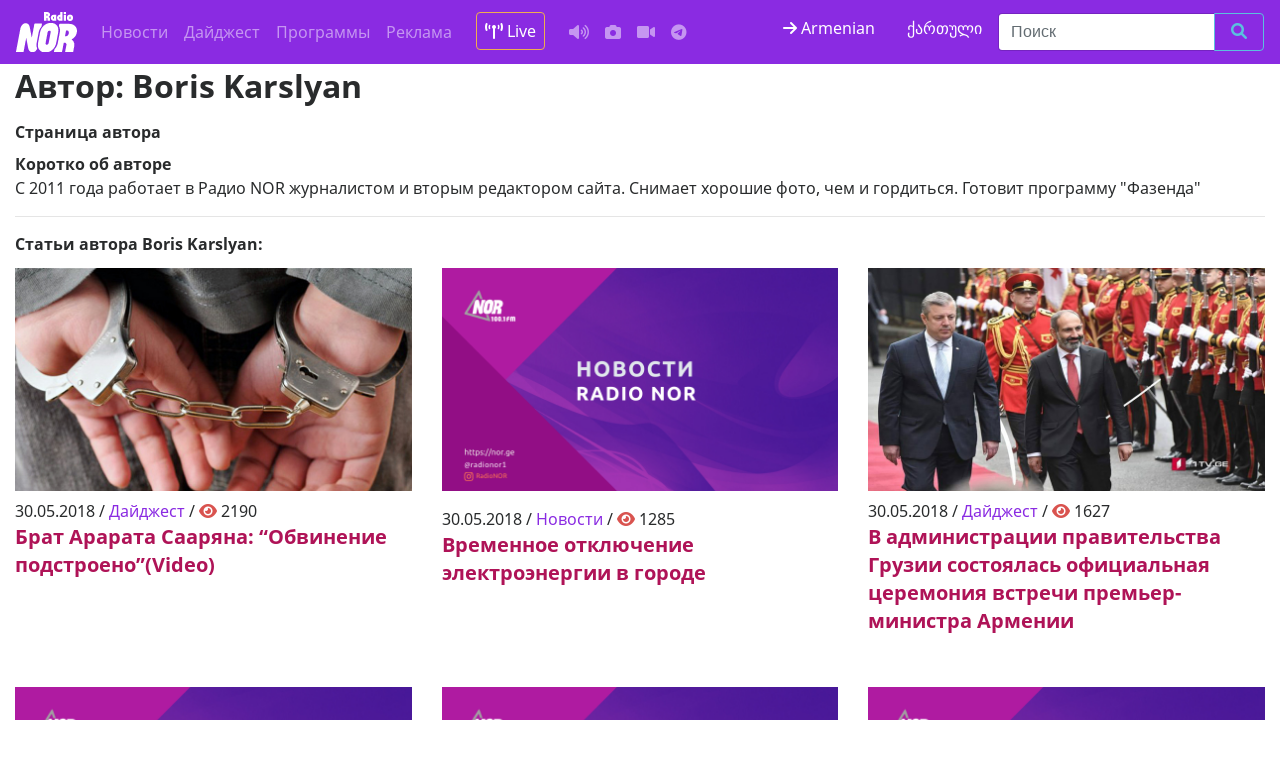

--- FILE ---
content_type: text/html; charset=UTF-8
request_url: https://nor.ge/author/boriskars/page/138/
body_size: 10661
content:
<!DOCTYPE html>
<html prefix="og:https://ogp.me/ns#" lang="ru">
<head>
<meta charset="utf-8">
<meta name="viewport" content="width=device-width, initial-scale=1, shrink-to-fit=no">
<meta http-equiv="x-ua-compatible" content="ie=edge"/>

<!-- og: FB + Twitter -->

<meta property="og:title" content="Брат Арарата Сааряна: “Обвинение подстроено”(Video)"/>
<meta property="og:description" content="Брат директора “Аграрного рынка” Ахалкалаки Ашот Саарян заявляет, что обвинение в адрес Арарата Сааряна подстроено и готовилось оно около 1,5 месяца. 21 мая в Ахалкалаки по обвинению в получении взятки&hellip;"/>
<meta property="og:image" content="https://nor.ge/wp-content/uploads/2017/11/zaderjanie.jpg"/>
<meta property="og:url" content="https://nor.ge/89982/"/>
<meta property="og:type" content="website"/>
<meta property="og:site_name" content="რადიო ნორი"/>

<meta name="twitter:card" content="summary_large_image">
<meta name="twitter:site" content="@RadioNOR1">
<meta name="twitter:creator" content="@RadioNOR1">
<meta name="twitter:title" content="Брат Арарата Сааряна: “Обвинение подстроено”(Video)">
<meta name="twitter:description" content="Брат директора “Аграрного рынка” Ахалкалаки Ашот Саарян заявляет, что обвинение в адрес Арарата Сааряна подстроено и готовилось оно около 1,5 месяца. 21 мая в Ахалкалаки по обвинению в получении взятки&hellip;">
<meta name="twitter:image" content="https://nor.ge/wp-content/uploads/2017/11/zaderjanie.jpg">

<!-- Meta -->
<meta name="keywords" content="Javakheti, Ninotsminda, Ниноцминда, ჯავახეთი, სიახლე, ახალი ამბები, ნინოწმინდა, საქართველო, სათემო რადიო, მოვლენები, მესხეთი, новости, Самцхе-Джавахети, Месхети, музыка онлайн, слушать музыку, слушать музыку онлайн, музыка, слушать музыку бесплатно, Радио NOR, Radio NOR, music, music online, community radio, 100.1FM,   Boris Karslyan">
<meta name="description" content="რადიო ნორი, ნინოწმინდა, Ninotsminda, Ниноцминда, ჯავახეთი, Радио, Radio NOR">


<link rel="sitemap" href="/sitemap.xml" type="application/xml"/>

<!-- APP -->
<meta property="fb:app_id" content="1501803343208498">

<!-- Styles -->
<link rel="stylesheet" href="https://nor.ge/wp-content/themes/radionor/css/bootstrap.min.css.pagespeed.ce.r4815uz0ME.css">
<link rel="stylesheet" href="https://site-assets.fontawesome.com/releases/v6.1.1/css/all.css">
<link rel="stylesheet" href="https://nor.ge/wp-content/themes/radionor/A.fonts,,_style.css+style.css+css,,_owl.carousel.min.css+css,,_owl.theme.default.css,Mcc.SRixjOLCeu.css.pagespeed.cf.Ig1fEh8did.css"/>




<!-- Scripts -->
<script src="https://cdnjs.cloudflare.com/ajax/libs/jquery/3.3.1/jquery.min.js"></script>
<script src="https://cdnjs.cloudflare.com/ajax/libs/OwlCarousel2/2.3.4/owl.carousel.min.js"></script>

<script>window.fbAsyncInit=function(){FB.init({appId:'1501803343208498',xfbml:true,version:'v2.11'});FB.AppEvents.logPageView();};(function(d,s,id){var js,fjs=d.getElementsByTagName(s)[0];if(d.getElementById(id))return;js=d.createElement(s);js.id=id;js.src="https://connect.facebook.net/ru_RU/sdk.js";fjs.parentNode.insertBefore(js,fjs);}(document,'script','facebook-jssdk'));</script>

<!-- Global site tag (gtag.js) - Google Analytics -->
<script async src="https://www.googletagmanager.com/gtag/js?id=UA-35970976-1"></script>
<script>window.dataLayer=window.dataLayer||[];function gtag(){dataLayer.push(arguments);}gtag('js',new Date());gtag('config','UA-35970976-1');</script>

<!-- Google tag (gtag.js) -->
<script async src="https://www.googletagmanager.com/gtag/js?id=G-579J06HXJ2"></script>
<script>window.dataLayer=window.dataLayer||[];function gtag(){dataLayer.push(arguments);}gtag('js',new Date());gtag('config','G-579J06HXJ2');</script>

<!-- Share social plugin -->
<script type="text/javascript" src="https://platform-api.sharethis.com/js/sharethis.js#property=61ca0da4cd90e100193cce27&product=sop" async="async"></script>

<script async src="//ads.service.ge/www/delivery/asyncjs.php"></script>

<!-- AMP customize -->
<script async custom-element="amp-auto-ads" src="https://cdn.ampproject.org/v0/amp-auto-ads-0.1.js"></script>

<!-- Icons -->
<link rel="apple-touch-icon" sizes="180x180" href="https://nor.ge/wp-content/themes/radionor/icons/xapple-touch-icon.png.pagespeed.ic.jnY0uFu-4b.webp">
<link rel="icon" type="image/png" sizes="32x32" href="https://nor.ge/wp-content/themes/radionor/icons/xfavicon-32x32.png.pagespeed.ic.wMQffCAhPA.webp">
<link rel="icon" type="image/png" sizes="16x16" href="https://nor.ge/wp-content/themes/radionor/icons/xfavicon-16x16.png.pagespeed.ic.Gsg_Tl8t5c.webp">
<link rel="manifest" href="https://nor.ge/wp-content/themes/radionor/icons/site.webmanifest">
<link rel="mask-icon" href="https://nor.ge/wp-content/themes/radionor/icons/safari-pinned-tab.svg" color="#5bbad5">
<link rel="shortcut icon" href="https://nor.ge/wp-content/themes/radionor/icons/favicon.ico">
<meta name="msapplication-TileColor" content="#2d89ef">
<meta name="msapplication-config" content="https://nor.ge/wp-content/themes/radionor/icons/browserconfig.xml">
<meta name="theme-color" content="#ffffff">

<!-- Clarity tracking code -->
<script>(function(c,l,a,r,i,t,y){c[a]=c[a]||function(){(c[a].q=c[a].q||[]).push(arguments)};t=l.createElement(r);t.async=1;t.src="https://www.clarity.ms/tag/"+i+"?ref=bwt";y=l.getElementsByTagName(r)[0];y.parentNode.insertBefore(t,y);})(window,document,"clarity","script","b3hm5i0bz6");</script>
<link rel="manifest" href="/manifest.webmanifest"><meta name="theme-color" content="#028594"></head>

<body>
<nav class="navbar navbar-toggleable-md navbar-inverse bg-indigo">
<button class="navbar-toggler navbar-toggler-right" type="button" data-toggle="collapse" data-target="#navbarsExampleDefault" aria-controls="navbarsExampleDefault" aria-expanded="false" aria-label="Toggle navigation">
<span class="navbar-toggler-icon"></span>
</button>
<a class="navbar-brand" href="/"><img src="https://nor.ge/wp-content/themes/radionor/images/logo-02.svg" width="65" class="img-fluid" alt="Radio NOR"></a>
<div class="collapse navbar-collapse" id="navbarsExampleDefault">
<ul class="navbar-nav mr-auto">
<li class="nav-item"><a class="nav-link" href="/?cat=1">Новости</a></li>
<li class="nav-item"><a class="nav-link" href="/?cat=39">Дайджест</a></li>
<li class="nav-item"><a class="nav-link" href="/?cat=38">Программы</a></li>
<li class="nav-item"><a class="nav-link" href="/?cat=41">Реклама</a></li>
<li class="nav-item"><a href="http://iis.ge:8000/nor.mp3" class="nav-link text-white btn btn-outline-warning mx-3" target="_blank"> <i class="fas fa-broadcast-tower"></i> Live</a></li>
<li class="nav-item"><a class="nav-link" href="/?cat=37" title="Аудио"><i class="fas fa-volume-up"></i></a></li>
<li class="nav-item"><a class="nav-link" href="/?cat=44" title="Фото"><i class="fa fa-camera"></i></a></li>
<li class="nav-item"><a class="nav-link" href="/?cat=42" title="Видео"><i class="fas fa-video"></i></a></li>
<li class="nav-item"><a class="nav-link" href="https://t.me/norradio" title="Telegram канал"><i class="fa-brands fa-telegram"></i></a></li>
</ul>
<a href="//nor.ge/am/" target="_blank" class="text-white fa-1x mx-3"><i class="fa fa-arrow-right my-2" aria-hidden="true"></i> Armenian</a>
<a href="//ka.nor.ge/" target="_blank" class="text-white fa-1x mx-3 mt-1">ქართული</a>
<form class="form-inline my-1 my-lg-0" role="search" method="get" id="searchform" action="/">
<div class="input-group add-on">
<input class="form-control" placeholder="Поиск" name="s" type="text">
<div class="input-group-btn">
<button class="btn btn-outline-info" type="submit" title="Ищу"><i class="fa fa-search"></i></button>
</div></div></form>
</div>
</nav>

<div class="container">

<!-- This sets the $curauth variable -->


<h2>Автор: Boris Karslyan</h2>
<dl>
<dt>Страница автора</dt>
<dd><a href=""></a></dd>
<dt>Коротко об авторе</dt>
<dd>С 2011 года работает в Радио NOR журналистом и вторым редактором сайта. Снимает хорошие фото, чем и гордиться. Готовит программу "Фазенда"</dd>
</dl>
<hr>
<h6>Статьи автора Boris Karslyan:</h6>


<!-- The Loop -->
<div class="row">
 <div class="col-md-4 col-sm-6 mb-5">
<a href="https://nor.ge/89982/" title="Брат Арарата Сааряна: “Обвинение подстроено”(Video)">
<img src="https://nor.ge/wp-content/uploads/2017/11/xzaderjanie.jpg.pagespeed.ic.mOyMi2ei2s.webp" class="img-fluid mb-2" width="100%" alt="Брат Арарата Сааряна: “Обвинение подстроено”(Video)" title="Брат Арарата Сааряна: “Обвинение подстроено”(Video)">
</a>
 30.05.2018 / <a href="https://nor.ge/category/digest/" rel="category tag">Дайджест</a> / <i class="fa fa-eye text-danger" aria-hidden="true"> </i> 2190<h5><a href="https://nor.ge/89982/" rel="bookmark" title="Брат Арарата Сааряна: “Обвинение подстроено”(Video)">
Брат Арарата Сааряна: “Обвинение подстроено”(Video)</a></h5>
</div>
 <div class="col-md-4 col-sm-6 mb-5">
<a href="https://nor.ge/89947/" title="Временное отключение электроэнергии в городе">
<img src="https://nor.ge/wp-content/themes/radionor/images/xdefault.png.pagespeed.ic.jryydE2yhG.webp" class="img-fluid mb-3" width="800" height="450" alt="Временное отключение электроэнергии в городе"/>
</a>
 30.05.2018 / <a href="https://nor.ge/category/news/" rel="category tag">Новости</a> / <i class="fa fa-eye text-danger" aria-hidden="true"> </i> 1285<h5><a href="https://nor.ge/89947/" rel="bookmark" title="Временное отключение электроэнергии в городе">
Временное отключение электроэнергии в городе</a></h5>
</div>
 <div class="col-md-4 col-sm-6 mb-5">
<a href="https://nor.ge/89956/" title="В администрации правительства Грузии состоялась официальная церемония встречи премьер-министра Армении">
<img src="https://nor.ge/wp-content/uploads/pashiniani-kvirikashvili.jpg" class="img-fluid mb-2" width="100%" alt="В администрации правительства Грузии состоялась официальная церемония встречи премьер-министра Армении" title="В администрации правительства Грузии состоялась официальная церемония встречи премьер-министра Армении">
</a>
 30.05.2018 / <a href="https://nor.ge/category/digest/" rel="category tag">Дайджест</a> / <i class="fa fa-eye text-danger" aria-hidden="true"> </i> 1627<h5><a href="https://nor.ge/89956/" rel="bookmark" title="В администрации правительства Грузии состоялась официальная церемония встречи премьер-министра Армении">
В администрации правительства Грузии состоялась официальная церемония встречи премьер-министра Армении</a></h5>
</div>
 <div class="col-md-4 col-sm-6 mb-5">
<a href="https://nor.ge/89944/" title="Обвиняемых в краже магазина и бензоколонки идентифицировали">
<img src="https://nor.ge/wp-content/themes/radionor/images/xdefault.png.pagespeed.ic.jryydE2yhG.webp" class="img-fluid mb-3" width="800" height="450" alt="Обвиняемых в краже магазина и бензоколонки идентифицировали"/>
</a>
 30.05.2018 / <a href="https://nor.ge/category/digest/" rel="category tag">Дайджест</a> / <i class="fa fa-eye text-danger" aria-hidden="true"> </i> 1125<h5><a href="https://nor.ge/89944/" rel="bookmark" title="Обвиняемых в краже магазина и бензоколонки идентифицировали">
Обвиняемых в краже магазина и бензоколонки идентифицировали</a></h5>
</div>
 <div class="col-md-4 col-sm-6 mb-5">
<a href="https://nor.ge/89848/" title="Новая мелиорационная система повысит урожайность">
<img src="https://nor.ge/wp-content/themes/radionor/images/xdefault.png.pagespeed.ic.jryydE2yhG.webp" class="img-fluid mb-3" width="800" height="450" alt="Новая мелиорационная система повысит урожайность"/>
</a>
 29.05.2018 / <a href="https://nor.ge/category/news/" rel="category tag">Новости</a> / <i class="fa fa-eye text-danger" aria-hidden="true"> </i> 1594<h5><a href="https://nor.ge/89848/" rel="bookmark" title="Новая мелиорационная система повысит урожайность">
Новая мелиорационная система повысит урожайность</a></h5>
</div>
 <div class="col-md-4 col-sm-6 mb-5">
<a href="https://nor.ge/89756/" title="В Сулда перекрыли трассу, требуют усиления границы с Турцией">
<img src="https://nor.ge/wp-content/themes/radionor/images/xdefault.png.pagespeed.ic.jryydE2yhG.webp" class="img-fluid mb-3" width="800" height="450" alt="В Сулда перекрыли трассу, требуют усиления границы с Турцией"/>
</a>
 28.05.2018 / <a href="https://nor.ge/category/digest/" rel="category tag">Дайджест</a> / <i class="fa fa-eye text-danger" aria-hidden="true"> </i> 1999<h5><a href="https://nor.ge/89756/" rel="bookmark" title="В Сулда перекрыли трассу, требуют усиления границы с Турцией">
В Сулда перекрыли трассу, требуют усиления границы с Турцией</a></h5>
</div>
 <div class="col-md-4 col-sm-6 mb-5">
<a href="https://nor.ge/89711/" title="Жители Пока ждут обещаного">
<img src="https://nor.ge/wp-content/uploads/poga-selo.jpg" class="img-fluid mb-2" width="100%" alt="Жители Пока ждут обещаного" title="Жители Пока ждут обещаного">
</a>
 28.05.2018 / <a href="https://nor.ge/category/news/" rel="category tag">Новости</a> / <i class="fa fa-eye text-danger" aria-hidden="true"> </i> 1358<h5><a href="https://nor.ge/89711/" rel="bookmark" title="Жители Пока ждут обещаного">
Жители Пока ждут обещаного</a></h5>
</div>
 <div class="col-md-4 col-sm-6 mb-5">
<a href="https://nor.ge/89473/" title="Земля раздора/видео">
<img src="https://nor.ge/wp-content/themes/radionor/images/xdefault.png.pagespeed.ic.jryydE2yhG.webp" class="img-fluid mb-3" width="800" height="450" alt="Земля раздора/видео"/>
</a>
 26.05.2018 / <a href="https://nor.ge/category/news/" rel="category tag">Новости</a> / <i class="fa fa-eye text-danger" aria-hidden="true"> </i> 1643<h5><a href="https://nor.ge/89473/" rel="bookmark" title="Земля раздора/видео">
Земля раздора/видео</a></h5>
</div>
 <div class="col-md-4 col-sm-6 mb-5">
<a href="https://nor.ge/89529/" title="Ниноцминдской скорой помощи 13 лет">
<img src="https://nor.ge/wp-content/themes/radionor/images/xdefault.png.pagespeed.ic.jryydE2yhG.webp" class="img-fluid mb-3" width="800" height="450" alt="Ниноцминдской скорой помощи 13 лет"/>
</a>
 25.05.2018 / <a href="https://nor.ge/category/news/" rel="category tag">Новости</a> / <i class="fa fa-eye text-danger" aria-hidden="true"> </i> 3270<h5><a href="https://nor.ge/89529/" rel="bookmark" title="Ниноцминдской скорой помощи 13 лет">
Ниноцминдской скорой помощи 13 лет</a></h5>
</div>
 <div class="col-md-4 col-sm-6 mb-5">
<a href="https://nor.ge/89483/" title="«Праздник Букваря» в школе N2 города Ниноцминда">
<img src="https://nor.ge/wp-content/themes/radionor/images/xdefault.png.pagespeed.ic.jryydE2yhG.webp" class="img-fluid mb-3" width="800" height="450" alt="«Праздник Букваря» в школе N2 города Ниноцминда"/>
</a>
 25.05.2018 / <a href="https://nor.ge/category/news/" rel="category tag">Новости</a> / <i class="fa fa-eye text-danger" aria-hidden="true"> </i> 3468<h5><a href="https://nor.ge/89483/" rel="bookmark" title="«Праздник Букваря» в школе N2 города Ниноцминда">
«Праздник Букваря» в школе N2 города Ниноцминда</a></h5>
</div>
 <div class="col-md-4 col-sm-6 mb-5">
<a href="https://nor.ge/89456/" title="В Ниноцминде поделились опытом Евроинтеграции Латвии">
<img src="https://nor.ge/wp-content/uploads/vstrecha-7.jpg" class="img-fluid mb-2" width="100%" alt="В Ниноцминде поделились опытом Евроинтеграции Латвии" title="В Ниноцминде поделились опытом Евроинтеграции Латвии">
</a>
 25.05.2018 / <a href="https://nor.ge/category/news/" rel="category tag">Новости</a> / <i class="fa fa-eye text-danger" aria-hidden="true"> </i> 1243<h5><a href="https://nor.ge/89456/" rel="bookmark" title="В Ниноцминде поделились опытом Евроинтеграции Латвии">
В Ниноцминде поделились опытом Евроинтеграции Латвии</a></h5>
</div>
 <div class="col-md-4 col-sm-6 mb-5">
<a href="https://nor.ge/89383/" title="Праздник «Прощание с букварём» школах  N2 и №3">
<img src="https://nor.ge/wp-content/themes/radionor/images/xdefault.png.pagespeed.ic.jryydE2yhG.webp" class="img-fluid mb-3" width="800" height="450" alt="Праздник «Прощание с букварём» школах  N2 и №3"/>
</a>
 24.05.2018 / <a href="https://nor.ge/category/news/" rel="category tag">Новости</a> / <i class="fa fa-eye text-danger" aria-hidden="true"> </i> 1614<h5><a href="https://nor.ge/89383/" rel="bookmark" title="Праздник «Прощание с букварём» школах  N2 и №3">
Праздник «Прощание с букварём» школах  N2 и №3</a></h5>
</div>
 <div class="col-md-4 col-sm-6 mb-5">
<a href="https://nor.ge/89363/" title="Выпускные экзамены в школах Грузии закончились">
<img src="https://nor.ge/wp-content/themes/radionor/images/xdefault.png.pagespeed.ic.jryydE2yhG.webp" class="img-fluid mb-3" width="800" height="450" alt="Выпускные экзамены в школах Грузии закончились"/>
</a>
 24.05.2018 / <a href="https://nor.ge/category/news/" rel="category tag">Новости</a> / <i class="fa fa-eye text-danger" aria-hidden="true"> </i> 1953<h5><a href="https://nor.ge/89363/" rel="bookmark" title="Выпускные экзамены в школах Грузии закончились">
Выпускные экзамены в школах Грузии закончились</a></h5>
</div>
 <div class="col-md-4 col-sm-6 mb-5">
<a href="https://nor.ge/89316/" title="Обыск в одном из домов в селе Гореловка">
<img src="https://nor.ge/wp-content/themes/radionor/images/xdefault.png.pagespeed.ic.jryydE2yhG.webp" class="img-fluid mb-3" width="800" height="450" alt="Обыск в одном из домов в селе Гореловка"/>
</a>
 23.05.2018 / <a href="https://nor.ge/category/news/" rel="category tag">Новости</a> / <i class="fa fa-eye text-danger" aria-hidden="true"> </i> 2846<h5><a href="https://nor.ge/89316/" rel="bookmark" title="Обыск в одном из домов в селе Гореловка">
Обыск в одном из домов в селе Гореловка</a></h5>
</div>
 <div class="col-md-4 col-sm-6 mb-5">
<a href="https://nor.ge/89322/" title="Арестован директор «Сельскохозяйственного рынка» Арарат Саарян">
<img src="https://nor.ge/wp-content/uploads/2017/11/xzaderjanie.jpg.pagespeed.ic.mOyMi2ei2s.webp" class="img-fluid mb-2" width="100%" alt="Арестован директор «Сельскохозяйственного рынка» Арарат Саарян" title="Арестован директор «Сельскохозяйственного рынка» Арарат Саарян">
</a>
 23.05.2018 / <a href="https://nor.ge/category/digest/" rel="category tag">Дайджест</a> / <i class="fa fa-eye text-danger" aria-hidden="true"> </i> 1682<h5><a href="https://nor.ge/89322/" rel="bookmark" title="Арестован директор «Сельскохозяйственного рынка» Арарат Саарян">
Арестован директор «Сельскохозяйственного рынка» Арарат Саарян</a></h5>
</div>
 <div class="col-md-4 col-sm-6 mb-5">
<a href="https://nor.ge/89221/" title="В селе Гореловка в конце этого года будет природный газ">
<img src="https://nor.ge/wp-content/uploads/жители.jpg" class="img-fluid mb-2" width="100%" alt="В селе Гореловка в конце этого года будет природный газ" title="В селе Гореловка в конце этого года будет природный газ">
</a>
 23.05.2018 / <a href="https://nor.ge/category/news/" rel="category tag">Новости</a> / <i class="fa fa-eye text-danger" aria-hidden="true"> </i> 1421<h5><a href="https://nor.ge/89221/" rel="bookmark" title="В селе Гореловка в конце этого года будет природный газ">
В селе Гореловка в конце этого года будет природный газ</a></h5>
</div>
 <div class="col-md-4 col-sm-6 mb-5">
<a href="https://nor.ge/89193/" title="День села Сатха отметят 1 июня">
<img src="https://nor.ge/wp-content/uploads/vstrecha-5.jpg" class="img-fluid mb-2" width="100%" alt="День села Сатха отметят 1 июня" title="День села Сатха отметят 1 июня">
</a>
 22.05.2018 / <a href="https://nor.ge/category/news/" rel="category tag">Новости</a> / <i class="fa fa-eye text-danger" aria-hidden="true"> </i> 3422<h5><a href="https://nor.ge/89193/" rel="bookmark" title="День села Сатха отметят 1 июня">
День села Сатха отметят 1 июня</a></h5>
</div>
 <div class="col-md-4 col-sm-6 mb-5">
<a href="https://nor.ge/89147/" title="Праздник «Прощание с букварём» школе N1">
<img src="https://nor.ge/wp-content/themes/radionor/images/xdefault.png.pagespeed.ic.jryydE2yhG.webp" class="img-fluid mb-3" width="800" height="450" alt="Праздник «Прощание с букварём» школе N1"/>
</a>
 22.05.2018 / <a href="https://nor.ge/category/video/" rel="category tag">Видео</a>&<a href="https://nor.ge/category/news/" rel="category tag">Новости</a> / <i class="fa fa-eye text-danger" aria-hidden="true"> </i> 2895<h5><a href="https://nor.ge/89147/" rel="bookmark" title="Праздник «Прощание с букварём» школе N1">
Праздник «Прощание с букварём» школе N1</a></h5>
</div>
 <div class="col-md-4 col-sm-6 mb-5">
<a href="https://nor.ge/89129/" title="Бродячие собаки –проблема, которая актуальна в Ниноцминде">
<img src="https://nor.ge/wp-content/uploads/собаки.jpg" class="img-fluid mb-2" width="100%" alt="Бродячие собаки –проблема, которая актуальна в Ниноцминде" title="Бродячие собаки –проблема, которая актуальна в Ниноцминде">
</a>
 22.05.2018 / <a href="https://nor.ge/category/news/" rel="category tag">Новости</a> / <i class="fa fa-eye text-danger" aria-hidden="true"> </i> 1709<h5><a href="https://nor.ge/89129/" rel="bookmark" title="Бродячие собаки –проблема, которая актуальна в Ниноцминде">
Бродячие собаки –проблема, которая актуальна в Ниноцминде</a></h5>
</div>
 <div class="col-md-4 col-sm-6 mb-5">
<a href="https://nor.ge/89089/" title="День Европы отметили в Ниноцминде">
<img src="https://nor.ge/wp-content/themes/radionor/images/xdefault.png.pagespeed.ic.jryydE2yhG.webp" class="img-fluid mb-3" width="800" height="450" alt="День Европы отметили в Ниноцминде"/>
</a>
 21.05.2018 / <a href="https://nor.ge/category/news/" rel="category tag">Новости</a> / <i class="fa fa-eye text-danger" aria-hidden="true"> </i> 1937<h5><a href="https://nor.ge/89089/" rel="bookmark" title="День Европы отметили в Ниноцминде">
День Европы отметили в Ниноцминде</a></h5>
</div>
 <div class="col-md-4 col-sm-6 mb-5">
<a href="https://nor.ge/88973/" title="Последний звонок в школе N3 города Ниноцминда">
<img src="https://nor.ge/wp-content/uploads/zvanok.jpg" class="img-fluid mb-2" width="100%" alt="Последний звонок в школе N3 города Ниноцминда" title="Последний звонок в школе N3 города Ниноцминда">
</a>
 19.05.2018 / <a href="https://nor.ge/category/news/" rel="category tag">Новости</a> / <i class="fa fa-eye text-danger" aria-hidden="true"> </i> 2855<h5><a href="https://nor.ge/88973/" rel="bookmark" title="Последний звонок в школе N3 города Ниноцминда">
Последний звонок в школе N3 города Ниноцминда</a></h5>
</div>
 <div class="col-md-4 col-sm-6 mb-5">
<a href="https://nor.ge/88911/" title="“Фазенда”: Разведение кур">
<img src="https://nor.ge/wp-content/uploads/2017/10/boris_ferma.jpg" class="img-fluid mb-2" width="100%" alt="“Фазенда”: Разведение кур" title="“Фазенда”: Разведение кур">
</a>
 18.05.2018 / <a href="https://nor.ge/category/programs/" rel="category tag">Программы</a> / <i class="fa fa-eye text-danger" aria-hidden="true"> </i> 1014<h5><a href="https://nor.ge/88911/" rel="bookmark" title="“Фазенда”: Разведение кур">
“Фазенда”: Разведение кур</a></h5>
</div>
 <div class="col-md-4 col-sm-6 mb-5">
<a href="https://nor.ge/88864/" title="Последний звонок в школе №1/ фото">
<img src="https://nor.ge/wp-content/uploads/zvanok-posledniy.jpg" class="img-fluid mb-2" width="100%" alt="Последний звонок в школе №1/ фото" title="Последний звонок в школе №1/ фото">
</a>
 18.05.2018 / <a href="https://nor.ge/category/news/" rel="category tag">Новости</a> / <i class="fa fa-eye text-danger" aria-hidden="true"> </i> 2688<h5><a href="https://nor.ge/88864/" rel="bookmark" title="Последний звонок в школе №1/ фото">
Последний звонок в школе №1/ фото</a></h5>
</div>
 <div class="col-md-4 col-sm-6 mb-5">
<a href="https://nor.ge/88798/" title="Аида Мкртчян представит наш регион по шахматам в Анаклии">
<img src="https://nor.ge/wp-content/uploads/shaxmat-4.jpg" class="img-fluid mb-2" width="100%" alt="Аида Мкртчян представит наш регион по шахматам в Анаклии" title="Аида Мкртчян представит наш регион по шахматам в Анаклии">
</a>
 17.05.2018 / <a href="https://nor.ge/category/news/" rel="category tag">Новости</a> / <i class="fa fa-eye text-danger" aria-hidden="true"> </i> 1401<h5><a href="https://nor.ge/88798/" rel="bookmark" title="Аида Мкртчян представит наш регион по шахматам в Анаклии">
Аида Мкртчян представит наш регион по шахматам в Анаклии</a></h5>
</div>
 <div class="col-md-4 col-sm-6 mb-5">
<a href="https://nor.ge/88779/" title="Семинар на тему «Обучение доильной технологии»">
<img src="https://nor.ge/wp-content/uploads/տռենինգ.jpg" class="img-fluid mb-2" width="100%" alt="Семинар на тему «Обучение доильной технологии»" title="Семинар на тему «Обучение доильной технологии»">
</a>
 17.05.2018 / <a href="https://nor.ge/category/news/" rel="category tag">Новости</a> / <i class="fa fa-eye text-danger" aria-hidden="true"> </i> 1665<h5><a href="https://nor.ge/88779/" rel="bookmark" title="Семинар на тему «Обучение доильной технологии»">
Семинар на тему «Обучение доильной технологии»</a></h5>
</div>
 <div class="col-md-4 col-sm-6 mb-5">
<a href="https://nor.ge/88616/" title="Призывники отправились на медкомиссию в Тбилиси">
<img src="https://nor.ge/wp-content/uploads/priziv-3.jpg" class="img-fluid mb-2" width="100%" alt="Призывники отправились на медкомиссию в Тбилиси" title="Призывники отправились на медкомиссию в Тбилиси">
</a>
 16.05.2018 / <a href="https://nor.ge/category/news/" rel="category tag">Новости</a> / <i class="fa fa-eye text-danger" aria-hidden="true"> </i> 2039<h5><a href="https://nor.ge/88616/" rel="bookmark" title="Призывники отправились на медкомиссию в Тбилиси">
Призывники отправились на медкомиссию в Тбилиси</a></h5>
</div>
 <div class="col-md-4 col-sm-6 mb-5">
<a href="https://nor.ge/88542/" title="Оскорбили полицейские? &#8212; Подайте жалобу">
<img src="https://nor.ge/wp-content/themes/radionor/images/xdefault.png.pagespeed.ic.jryydE2yhG.webp" class="img-fluid mb-3" width="800" height="450" alt="Оскорбили полицейские? &#8212; Подайте жалобу"/>
</a>
 15.05.2018 / <a href="https://nor.ge/category/digest/" rel="category tag">Дайджест</a> / <i class="fa fa-eye text-danger" aria-hidden="true"> </i> 1496<h5><a href="https://nor.ge/88542/" rel="bookmark" title="Оскорбили полицейские? &#8212; Подайте жалобу">
Оскорбили полицейские? &#8212; Подайте жалобу</a></h5>
</div>
 <div class="col-md-4 col-sm-6 mb-5">
<a href="https://nor.ge/88488/" title="В здании мэрии сделали частичный ремонт">
<img src="https://nor.ge/wp-content/themes/radionor/images/xdefault.png.pagespeed.ic.jryydE2yhG.webp" class="img-fluid mb-3" width="800" height="450" alt="В здании мэрии сделали частичный ремонт"/>
</a>
 15.05.2018 / <a href="https://nor.ge/category/news/" rel="category tag">Новости</a> / <i class="fa fa-eye text-danger" aria-hidden="true"> </i> 1388<h5><a href="https://nor.ge/88488/" rel="bookmark" title="В здании мэрии сделали частичный ремонт">
В здании мэрии сделали частичный ремонт</a></h5>
</div>
 <div class="col-md-4 col-sm-6 mb-5">
<a href="https://nor.ge/88251/" title="Посадка яблонь на территории Халача / видео">
<img src="https://nor.ge/wp-content/uploads/sajenchi.jpg" class="img-fluid mb-2" width="100%" alt="Посадка яблонь на территории Халача / видео" title="Посадка яблонь на территории Халача / видео">
</a>
 11.05.2018 / <a href="https://nor.ge/category/news/" rel="category tag">Новости</a> / <i class="fa fa-eye text-danger" aria-hidden="true"> </i> 4799<h5><a href="https://nor.ge/88251/" rel="bookmark" title="Посадка яблонь на территории Халача / видео">
Посадка яблонь на территории Халача / видео</a></h5>
</div>
 <div class="col-md-4 col-sm-6 mb-5">
<a href="https://nor.ge/88191/" title="В парке “Айоса Картлоса”меняют сломанные ночные светильники">
<img src="https://nor.ge/wp-content/themes/radionor/images/xdefault.png.pagespeed.ic.jryydE2yhG.webp" class="img-fluid mb-3" width="800" height="450" alt="В парке “Айоса Картлоса”меняют сломанные ночные светильники"/>
</a>
 11.05.2018 / <a href="https://nor.ge/category/news/" rel="category tag">Новости</a> / <i class="fa fa-eye text-danger" aria-hidden="true"> </i> 1565<h5><a href="https://nor.ge/88191/" rel="bookmark" title="В парке “Айоса Картлоса”меняют сломанные ночные светильники">
В парке “Айоса Картлоса”меняют сломанные ночные светильники</a></h5>
</div>
 <div class="col-md-4 col-sm-6 mb-5">
<a href="https://nor.ge/88158/" title="“Фазенда”: Защита животных от разных болезней">
<img src="https://nor.ge/wp-content/uploads/2017/10/boris_ferma.jpg" class="img-fluid mb-2" width="100%" alt="“Фазенда”: Защита животных от разных болезней" title="“Фазенда”: Защита животных от разных болезней">
</a>
 11.05.2018 / <a href="https://nor.ge/category/programs/" rel="category tag">Программы</a> / <i class="fa fa-eye text-danger" aria-hidden="true"> </i> 1075<h5><a href="https://nor.ge/88158/" rel="bookmark" title="“Фазенда”: Защита животных от разных болезней">
“Фазенда”: Защита животных от разных болезней</a></h5>
</div>
 <div class="col-md-4 col-sm-6 mb-5">
<a href="https://nor.ge/88071/" title="Избирательная комиссия проводит подготовительные работы">
<img src="https://nor.ge/wp-content/themes/radionor/images/xdefault.png.pagespeed.ic.jryydE2yhG.webp" class="img-fluid mb-3" width="800" height="450" alt="Избирательная комиссия проводит подготовительные работы"/>
</a>
 10.05.2018 / <a href="https://nor.ge/category/news/" rel="category tag">Новости</a> / <i class="fa fa-eye text-danger" aria-hidden="true"> </i> 1482<h5><a href="https://nor.ge/88071/" rel="bookmark" title="Избирательная комиссия проводит подготовительные работы">
Избирательная комиссия проводит подготовительные работы</a></h5>
</div>
 <div class="col-md-4 col-sm-6 mb-5">
<a href="https://nor.ge/87935/" title="В Ниноцминде к мемориалу Героям  Великой Отечественной войны возложили цветы">
<img src="https://nor.ge/wp-content/uploads/9-maya.jpg" class="img-fluid mb-2" width="100%" alt="В Ниноцминде к мемориалу Героям  Великой Отечественной войны возложили цветы" title="В Ниноцминде к мемориалу Героям  Великой Отечественной войны возложили цветы">
</a>
 09.05.2018 / <a href="https://nor.ge/category/news/" rel="category tag">Новости</a> / <i class="fa fa-eye text-danger" aria-hidden="true"> </i> 2050<h5><a href="https://nor.ge/87935/" rel="bookmark" title="В Ниноцминде к мемориалу Героям  Великой Отечественной войны возложили цветы">
В Ниноцминде к мемориалу Героям  Великой Отечественной войны возложили цветы</a></h5>
</div>
 <div class="col-md-4 col-sm-6 mb-5">
<a href="https://nor.ge/87851/" title="В школе № 2 состоялась игра «Умники и умницы»">
<img src="https://nor.ge/wp-content/uploads/ученики.jpg" class="img-fluid mb-2" width="100%" alt="В школе № 2 состоялась игра «Умники и умницы»" title="В школе № 2 состоялась игра «Умники и умницы»">
</a>
 08.05.2018 / <a href="https://nor.ge/category/news/" rel="category tag">Новости</a> / <i class="fa fa-eye text-danger" aria-hidden="true"> </i> 1581<h5><a href="https://nor.ge/87851/" rel="bookmark" title="В школе № 2 состоялась игра «Умники и умницы»">
В школе № 2 состоялась игра «Умники и умницы»</a></h5>
</div>
 <div class="col-md-4 col-sm-6 mb-5">
<a href="https://nor.ge/87691/" title="Сегодня День радио/ мнение">
<img src="https://nor.ge/wp-content/uploads/радио.jpg" class="img-fluid mb-2" width="100%" alt="Сегодня День радио/ мнение" title="Сегодня День радио/ мнение">
</a>
 07.05.2018 / <a href="https://nor.ge/category/news/" rel="category tag">Новости</a> / <i class="fa fa-eye text-danger" aria-hidden="true"> </i> 1336<h5><a href="https://nor.ge/87691/" rel="bookmark" title="Сегодня День радио/ мнение">
Сегодня День радио/ мнение</a></h5>
</div>
 <div class="col-md-4 col-sm-6 mb-5">
<a href="https://nor.ge/87642/" title="В Болниси отметили 178-летие Газароса Агаяна">
<img src="https://nor.ge/wp-content/themes/radionor/images/xdefault.png.pagespeed.ic.jryydE2yhG.webp" class="img-fluid mb-3" width="800" height="450" alt="В Болниси отметили 178-летие Газароса Агаяна"/>
</a>
 06.05.2018 / <a href="https://nor.ge/category/news/" rel="category tag">Новости</a> / <i class="fa fa-eye text-danger" aria-hidden="true"> </i> 2861<h5><a href="https://nor.ge/87642/" rel="bookmark" title="В Болниси отметили 178-летие Газароса Агаяна">
В Болниси отметили 178-летие Газароса Агаяна</a></h5>
</div>
<!-- pagination -->
<div class="text-center">
<nav aria-label="Page navigation"><ul class="pagination justify-content-center"><li class="page-item prev"><a class="page-link" href="https://nor.ge/author/boriskars/" title="First"><i class='fa fa-arrow-left'> </i> </a></li><li class="page-item disabled"><a href="https://nor.ge/author/boriskars/page/137/"><li class="page-item page-link">Сюда</li></a></li><li class="page-item"><a class="page-link" href="https://nor.ge/author/boriskars/page/137/">137</a></li><li class="page-item active"><a class="page-link" href="#">138</a></li><li class="page-item"><a class="page-link" href="https://nor.ge/author/boriskars/page/139/">139</a></li><li class="page-item"><a class="page-link" href="https://nor.ge/author/boriskars/page/140/">140</a></li><li class="page-item"><a href="https://nor.ge/author/boriskars/page/139/"><a class="page-link" href="https://nor.ge/author/boriskars/page/138/">Туда</a></a><li class="page-item next"><a class="page-link" href="https://nor.ge/author/boriskars/page/152/" title="Last"><i class='fa fa-arrow-right'> </i></a></li></ul></nav></div>
<!-- End Loop -->
</div><!-- .row -->
</div><!-- .content -->
<section class="bg-info py-5">
<div class="container-fluid">
<div class="row text-white">

<div class="col-md-3 col-sm-6">
<h3>Политика</h3>
<ul class="list-unstyled">
<li><a href="/tag/crime/" class="text-white">Криминал</a></li>
<li><a href="https://nor.ge/?s=олигарх" class="text-white">Олигархия</a></li>
<li><a href="/tag/politic/" class="text-white">Власть</a></li>
<li><a href="/tag/election/" class="text-white">Выборы</a></li>
<li><a href="https://nor.ge/?s=оппозиция" class="text-white">Оппозиция</a></li>
<li><a href="/tag/law/" class="text-white">Закон</a></li>
<li><a href="/tag/municipality" class="text-white">Муниципалитет</a></li>
<li><a href="https://nor.ge/?s=коррупция" class="text-white">Коррупция</a></li>
</ul>

</div><!-- /.col1 -->
<div class="col-md-3 col-sm-6">
<h3>Локации</h3>
<ul class="list-unstyled">
<li><a href="/tag/ukraine" class="text-dark font-weight-bold">Война в Украине</a></li>
<!--li><a href="/tag/karabakh" class="text-white">Карабах</a></li-->
<li><a href="/tag/village" class="text-white">Села и деревни</a></li>
<li><a href="/tag/russia" class="text-white">Росссия</a></li>
<li><a href="/tag/world" class="text-white">В мире</a></li>
<li><a href="/tag/evro" class="text-white">Европа</a></li>
<li><a href="/tag/ahalkalaki" class="text-white"></a>Ахалкалаки</li>
<li><a href="/?s=Тбилиси" class="text-white">Тбилиси</a></li>
<li><a href="/tag/armenian/" class="text-white">Армения</a></li>
</ul>
</div><!-- /.col2 -->
<div class="col-md-3 col-sm-6">
<h3>Люди</h3>
<ul class="list-unstyled">
<li><a href="/tag/programs" class="text-white">Авторские программы</a></li>
<li><a href="/tag/fun" class="text-white">Забавы ради</a></li>
<li><a href="/tag/health" class="text-white">Здоровье</a></li>
<li><a href="/tag/art" class="text-white">Искусство</a></li>
<li><a href="/tag/society" class="text-white">Люди и общество</a></li>
<li><a href="/tag/covid-19" class="text-white">Ковид</a></li>
<li><a href="/tag/education" class="text-white">Образование</a></li>
<li><a href="/tag/religion" class="text-white">Религия</a></li>
</ul>
</div><!-- /.col3 -->
<div class="col-md-3 col-sm-6">
<h3>Деньги</h3>
<ul class="list-unstyled">
<li><a href="/tag/budget" class="text-white">Бюджет</a></li>
<li><a href="/tag/money" class="text-white">Валюта и банки</a></li>
<li><a href="/tag/railway" class="text-white">Железная дорога</a></li>
<li><a href="https://nor.ge/?s=билеты" class="text-white">Билеты</a></li>
<li><a href="/tag/advertise" class="text-white">Реклама</a></li>
<li><a href="/tag/ecology" class="text-white">Экология</a></li>
<li><a href="/tag/economy" class="text-white">Экономика</a></li>
<li><a href="/tag/infrastructure" class="text-white">Инфраструктура</a></li>
</ul>
</div><!-- /.col4 -->
</div>
</div><!-- /.container -->
</section>

<!-- Modal -->
<div class="modal fade" id="exampleModalCenter" tabindex="-1" role="dialog" aria-labelledby="exampleModalCenterTitle" aria-hidden="true">
<div class="modal-dialog" role="document">
<div class="modal-content">
<div class="modal-header">
<h5 class="modal-title" id="exampleModalLongTitle">Напишите, какую рекламу вы хотите</h5>
<button type="button" class="close" data-dismiss="modal" aria-label="Close">
<span aria-hidden="true">&times;</span>
</button>
</div>
<div class="modal-body">
<div class="fb-page" data-href="https://www.facebook.com/radiotvnor/" data-tabs="messages" data-small-header="true" data-adapt-container-width="true" data-hide-cover="false" data-show-facepile="true"><blockquote cite="https://www.facebook.com/radiotvnor/" class="fb-xfbml-parse-ignore"><a href="https://www.facebook.com/radiotvnor/">Radio NOR</a></blockquote></div>
</div>
<div class="modal-footer">
<button type="button" class="btn btn-secondary" data-dismiss="modal">Закрыть</button>
</div>
</div></div></div>

<footer class="bg-inverse py-5">
<div class="container-fluid">
<div class="row text-white">
<hr>
<div class="col-md-4">
<h4>Читайте о нас</h4>
<ul class="list-unstyled">
<li><a href="/?page_id=9" class="text-white">Нормативные акты</a></li>
<li><a href="/?page_id=169" class="text-white">Правила перепечатки</a></li>
<li><a href="/?page_id=20166" class="text-white">О радиостанции</a></li>
<li><a href="/?page_id=148712" class="text-white">Реклама на Radio NOR</a></li>
</ul>
<iframe src="https://www.facebook.com/plugins/page.php?href=https%3A%2F%2Fwww.facebook.com%2Fradiotvnor%2F&tabs&height=130&small_header=false&adapt_container_width=true&hide_cover=false&show_facepile=false&appId=377790619281845" width="100%" height="130" style="margin:2rem 0;border:none;overflow:hidden" scrolling="no" frameborder="0" allowTransparency="true"></iframe>
<p>Copyright &copy; Работаем в сети с 2012 года</p>


</div><!-- /.col1 -->
<div class="col-md-4">
<h4>Стань спонсором</h4>
<ul class="list-unstyled">
<li>Поддержать работу "Radio - TV NOR"; <br>Tax code: 236689883</li>
<li>Bank of Georgia, Код банка: BAGAGE 22</li>
<li>Счет в лари: GE36BG0000000694040400</li>
</ul>
<h4>Адрес</h4>
<ul class="list-unstyled">
<li><i class="fas fa-map-marker-alt"></i> <a href="https://g.page/radionor-ninotsminda?share" target="_blank" class="text-white">Ниноцминда. ул.Тависуплеба 7, под.3, кв.43</a></li>
<li><i class="fas fa-phone-square"></i> 0361-223303</li>
<i class="fas fa-envelope-open-text"></i> <a href="mailto:radio@nor.ge" class="text-white">radio@nor.ge</a></li>
</ul>
<ul class="list-unstyled">
<li></li>
<li></li>
</div><!-- /.col2 -->
<div class="col-md-4">
<h4>Доноры</h4>
<ul class="list-unstyled">
<li><a href="//democracyendowment.eu" class="text-white">The European Endowment for Democracy (EED)</a></li>
<li>ფონდი "<a href="//osgf.ge" class="text-white">ღია საზოგადოება - საქართველო</a>"</li>
<li><a href="//ned.org" class="text-white">The National Endowment for Democracy (NED)</a></li>
</ul>
<h4>Следуй за нами</h4>
<span class="text-with align-center fa-2x">
<a href="//instagram.com/radionor/" class="text-white" target="_blank">
<i class="fab fa-instagram" aria-hidden="true"></i></a>
<a href="//soundcloud.com/nor-radio" class="text-white" target="_blank">
<i class="fab fa-soundcloud" aria-hidden="true"></i></a>
<a href="//youtube.com/radionor" class="text-white" target="_blank">
<i class="fab fa-youtube"></i></a>
<a href="//flickr.com/90744004@N07" class="text-white" target="_blank">
<i class="fab fa-flickr" aria-hidden="true"></i></a>
<a href="//twitter.com/radionor1" class="text-white" target="_blank">
<i class="fab fa-twitter"></i></a>
<a href="//fb.com/radiotvnor" class="text-white" target="_blank">
<i class="fab fa-facebook"></i></a>
<a href="//nor.ge/?feed=rss2" class="text-white" target="_blank">
<i class="fa fa-rss"></i></a>
</span>
<br>
<hr>
<div id="ok_group_widget" style="width:100%; padding:-1em;">
<script>!function(d,id,did,st){var js=d.createElement("script");js.src="https://connect.ok.ru/connect.js";js.onload=js.onreadystatechange=function(){if(!this.readyState||this.readyState=="loaded"||this.readyState=="complete"){if(!this.executed){this.executed=true;setTimeout(function(){OK.CONNECT.insertGroupWidget(id,did,st);},0);}}}
d.documentElement.appendChild(js);}(document,"ok_group_widget","54436467507225","{width:300,height:100}");</script></div>
<!-- TOP.GE ASYNC COUNTER CODE -->
<div id="top-ge-counter-container" data-site-id="84294"></div>
<script async src="//counter.top.ge/counter.js"></script>
<!-- / END OF TOP.GE COUNTER CODE -->

</div><!-- /.col3 -->
</div>
</div><!-- /.container -->
</footer>
<!-- Bootstrap Core JavaScript -->
<script src="https://nor.ge/wp-content/themes/radionor/js/jquery-3.5.1.slim.min.js.pagespeed.jm.r7xzr_ze4T.js"></script>
<script src="https://nor.ge/wp-content/themes/radionor/js/tether.min.js+bootstrap.min.js.pagespeed.jc.nWwsBbCWk7.js"></script><script>eval(mod_pagespeed_P264tNsW_x);</script>
<script>eval(mod_pagespeed_did1CvnzcJ);</script>
<!-- Youtube channel integration -->
<script src="https://nor.ge/wp-content/themes/radionor/js/jquery.min.js.pagespeed.jm.OH66oSK0of.js"></script>
<script>var reqURL="https://api.rss2json.com/v1/api.json?rss_url="+encodeURIComponent("https://www.youtube.com/feeds/videos.xml?channel_id=");function loadVideo(iframe){$.getJSON(reqURL+iframe.getAttribute('cid'),function(data){var videoNumber=(iframe.getAttribute('vnum')?Number(iframe.getAttribute('vnum')):0);console.log(videoNumber);var link=data.items[videoNumber].link;id=link.substr(link.indexOf("=")+1);iframe.setAttribute("src","https://youtube.com/embed/"+id+"?controls=0&autoplay=0");});}var iframes=document.getElementsByClassName('latestVideoEmbed');for(var i=0,len=iframes.length;i<len;i++){loadVideo(iframes[i]);}</script>
<!-- // Youtube channel integration -->
<!-- top button -->
<button onclick="topFunction()" id="myBtn" title="Наверх"><i class="fas fa-arrow-up" aria-hidden="true"></i></button> 
<script>window.onscroll=function(){scrollFunction()};function scrollFunction(){if(document.body.scrollTop>1000||document.documentElement.scrollTop>1000){document.getElementById("myBtn").style.display="block";}else{document.getElementById("myBtn").style.display="none";}}function topFunction(){$("html, body").animate({scrollTop:0},"slow");document.body.scrollTop=0;document.documentElement.scrollTop=0;}</script>
<!-- instagram -->
<!--script type="text/javascript" src="https://code.jquery.com/jquery-latest.min.js"></script>
<script>
//6248282285
$(function() {
$.ajax({ type: "GET", dataType: "jsonp", cache: false, 
url: "https://api.instagram.com/v1/users/43619676/media/recent/?access_token=43619676.cb90f1c.a20f9f19bd424b2f9d814aca71056b94",
success: function(data) {
for (var i = 0; i < 1; i++) {
$(".instagram").append("<div class='col-md-2'><a target='_blank' href='" + data.data[i].link +"'><img src='" + data.data[i].images.low_resolution.url +"'  /></a></div>");
}     
}
});
});
</script>
<!-- // instagram -->
<style>.pwa-install-btn{position:fixed;bottom:16px;right:16px;z-index:9999;display:none;background:#028594;color:#fff;border-radius:999px;border:0;padding:.6rem 1rem;box-shadow:0 8px 22px rgba(0,0,0,.18);cursor:pointer;font:14px system-ui,sans-serif}</style><button id="pwaInstallBtn" class="pwa-install-btn">Установить приложение</button><script>let dp=null,b=document.getElementById("pwaInstallBtn");window.addEventListener("beforeinstallprompt",e=>{e.preventDefault();dp=e;b.style.display="inline-block";});b&&b.addEventListener("click",async()=>{if(!dp)return;dp.prompt();await dp.userChoice;dp=null;b.style.display="none";});window.addEventListener("appinstalled",()=>b&&(b.style.display="none"));if("serviceWorker"in navigator){window.addEventListener("load",()=>navigator.serviceWorker.register("/service-worker.js"));}</script></body>
</html>